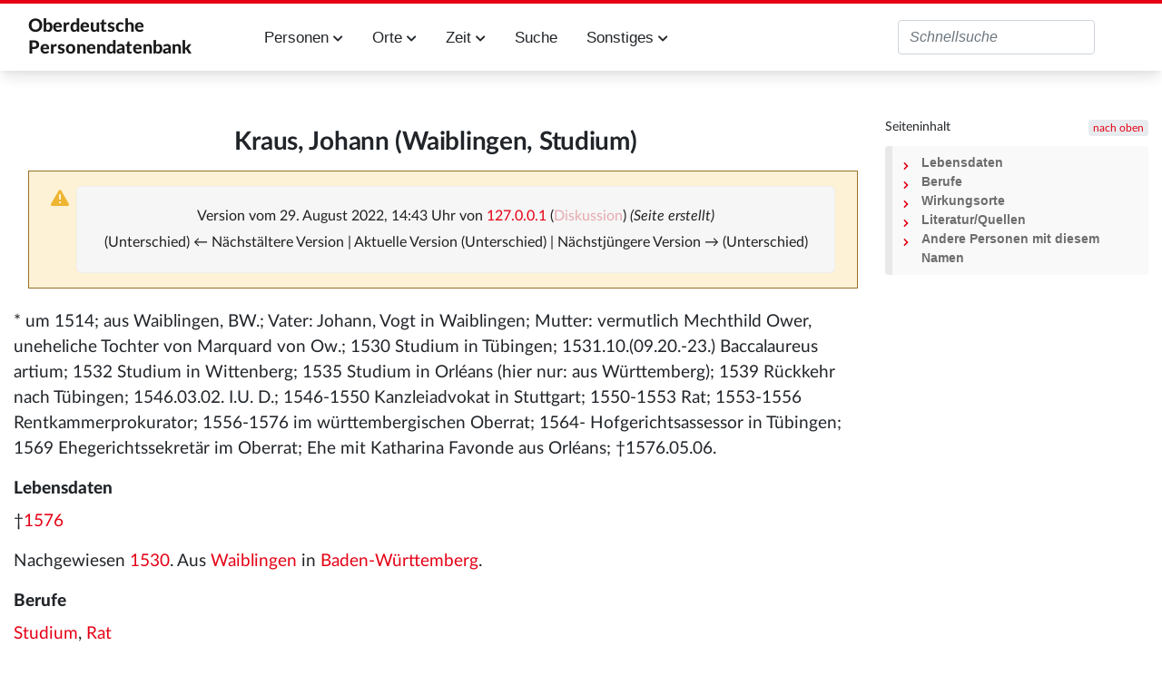

--- FILE ---
content_type: text/html; charset=UTF-8
request_url: https://oberdeutsche-personendatenbank.digitale-sammlungen.de/index.php?title=Kraus,_Johann_(Waiblingen,_Studium)&oldid=1262611
body_size: 6610
content:
<!DOCTYPE html>
<html class="client-nojs" lang="de" dir="ltr">
<head>
<meta charset="UTF-8">
<title>Kraus, Johann (Waiblingen, Studium) – Oberdeutsche Personendatenbank</title>
<script>document.documentElement.className="client-js";RLCONF={"wgBreakFrames":false,"wgSeparatorTransformTable":[",\t.",".\t,"],"wgDigitTransformTable":["",""],"wgDefaultDateFormat":"dmy","wgMonthNames":["","Januar","Februar","März","April","Mai","Juni","Juli","August","September","Oktober","November","Dezember"],"wgRequestId":"aW8zS7KGRR-mEXo4uR6fawAAAAI","wgCanonicalNamespace":"","wgCanonicalSpecialPageName":false,"wgNamespaceNumber":0,"wgPageName":"Kraus,_Johann_(Waiblingen,_Studium)","wgTitle":"Kraus, Johann (Waiblingen, Studium)","wgCurRevisionId":1262611,"wgRevisionId":1262611,"wgArticleId":64660,"wgIsArticle":true,"wgIsRedirect":false,"wgAction":"view","wgUserName":null,"wgUserGroups":["*"],"wgCategories":["Person","Mann","Verstorben im 16. Jahrhundert"],"wgPageViewLanguage":"de","wgPageContentLanguage":"de","wgPageContentModel":"wikitext","wgRelevantPageName":"Kraus,_Johann_(Waiblingen,_Studium)","wgRelevantArticleId":64660,"wgIsProbablyEditable":false,"wgRelevantPageIsProbablyEditable":false,"wgRestrictionEdit":[],"wgRestrictionMove":[],"wgPageFormsTargetName":null,"wgPageFormsAutocompleteValues":[],"wgPageFormsAutocompleteOnAllChars":false,"wgPageFormsFieldProperties":[],"wgPageFormsCargoFields":[],"wgPageFormsDependentFields":[],"wgPageFormsCalendarValues":[],"wgPageFormsCalendarParams":[],"wgPageFormsCalendarHTML":null,"wgPageFormsGridValues":[],"wgPageFormsGridParams":[],"wgPageFormsContLangYes":null,"wgPageFormsContLangNo":null,"wgPageFormsContLangMonths":[],"wgPageFormsHeightForMinimizingInstances":800,"wgPageFormsDelayReload":false,"wgPageFormsShowOnSelect":[],"wgPageFormsScriptPath":"/extensions/PageForms","edgValues":[],"wgPageFormsEDSettings":null,"wgAmericanDates":false,"wgCiteReferencePreviewsActive":true,"egMapsScriptPath":"/extensions/Maps/","egMapsDebugJS":false,"egMapsAvailableServices":["leaflet","googlemaps3"],"egMapsLeafletLayersApiKeys":{"MapBox":"","MapQuestOpen":"","Thunderforest":"","GeoportailFrance":""}};
RLSTATE={"site.styles":"ready","user.styles":"ready","user":"ready","user.options":"loading","mediawiki.codex.messagebox.styles":"ready","mediawiki.action.styles":"ready","mediawiki.interface.helpers.styles":"ready","skins.tweeki.mediawiki.styles":"ready","skins.tweeki.awesome.styles":"ready","skins.tweeki.styles":"ready","skins.tweeki.externallinks.styles":"ready","x.MDZStyle.styles":"ready"};RLPAGEMODULES=["ext.smw.styles","smw.entityexaminer","site","mediawiki.page.ready","mediawiki.toc","skins.tweeki.messages","skins.tweeki.scripts","ext.smw.purge"];</script>
<script>(RLQ=window.RLQ||[]).push(function(){mw.loader.impl(function(){return["user.options@12s5i",function($,jQuery,require,module){mw.user.tokens.set({"patrolToken":"+\\","watchToken":"+\\","csrfToken":"+\\"});
}];});});</script>
<link rel="stylesheet" href="/load.php?lang=de&amp;modules=mediawiki.action.styles%7Cmediawiki.codex.messagebox.styles%7Cmediawiki.interface.helpers.styles%7Cskins.tweeki.awesome.styles%7Cskins.tweeki.externallinks.styles%7Cskins.tweeki.mediawiki.styles%7Cskins.tweeki.styles%7Cx.MDZStyle.styles&amp;only=styles&amp;skin=tweeki">
<script async="" src="/load.php?lang=de&amp;modules=startup&amp;only=scripts&amp;raw=1&amp;skin=tweeki"></script>
<style>#mw-indicator-mw-helplink {display:none;}</style>
<meta name="ResourceLoaderDynamicStyles" content="">
<link rel="stylesheet" href="/load.php?lang=de&amp;modules=site.styles&amp;only=styles&amp;skin=tweeki">
<meta name="generator" content="MediaWiki 1.43.6">
<meta name="robots" content="noindex,nofollow,max-image-preview:standard">
<meta name="format-detection" content="telephone=no">
<meta name="viewport" content="width=1120">
<meta name="viewport" content="width=device-width, initial-scale=1">
<link rel="alternate" type="application/rdf+xml" title="Kraus, Johann (Waiblingen, Studium)" href="/index.php?title=Spezial:RDF_exportieren&amp;xmlmime=rdf">
<link rel="icon" href="/extensions/MDZStyle/images/favicon.ico">
<link rel="search" type="application/opensearchdescription+xml" href="/rest.php/v1/search" title="Oberdeutsche Personendatenbank (de)">
<link rel="EditURI" type="application/rsd+xml" href="https://oberdeutsche-personendatenbank.digitale-sammlungen.de/api.php?action=rsd">
<link rel="alternate" type="application/atom+xml" title="Atom-Feed für „Oberdeutsche Personendatenbank“" href="/index.php?title=Spezial:Letzte_%C3%84nderungen&amp;feed=atom">
</head>
<body class="mediawiki ltr sitedir-ltr mw-hide-empty-elt ns-0 ns-subject page-Kraus_Johann_Waiblingen_Studium rootpage-Kraus_Johann_Waiblingen_Studium skin-tweeki action-view tweeki-animateLayout tweeki-non-advanced tweeki-user-anon">			<header>
				<nav id="mw-navigation" class="navbar navbar-default navbar-fixed-top navbar-expand-lg fixed-top navbar-light bg-light">
					<div class="container">
						<a href="Hauptseite" class="navbar-brand">Oberdeutsche <br/>Personendatenbank</a>
						<button type="button" class="navbar-toggler" data-toggle="collapse" data-target="#navbar" aria-controls="navbar" aria-expanded="false" aria-label="Toggle navigation">
							<span class="navbar-toggler-icon"></span>
						</button>

                        <div id="navbar" class="collapse navbar-collapse">
                            <ul class="navbar-nav mr-auto">
                                <!--li class="nav-item"><a href="Einführung" id="n-installation" class="nav-link">Einführung</a></li-->
                                <li class="nav-item dropdown">
                                    <a href="#" id="n-persons" class="nav-link dropdown-toggle" data-toggle="dropdown" aria-haspopup="true" aria-expanded="false">Personen <span class="fa fa-chevron-down"></span></a>
                                    <div class="dropdown-menu">
                                        <a href="Personen_A" id="n-A2Z" tabindex="-1" class="dropdown-item">A-Z</a>
                                        <a href="Berufe" id="n-jobs" tabindex="-1" class="dropdown-item">Berufe</a>
                                        <a href="Studium" id="n-study" tabindex="-1" class="dropdown-item">Studium</a>
                                        <a href="Status" id="n-status" tabindex="-1" class="dropdown-item">Status</a>
                                        <a href="Ereignisse" id="n-event" tabindex="-1" class="dropdown-item">Ereignisse</a>
                                        <a href="Todesursache" id="n-decease" tabindex="-1" class="dropdown-item">Todesursache</a>
                                        <a href="Datenstand" id="n-data" tabindex="-1" class="dropdown-item">Alle Attribute</a>
                                    </div>
                                </li>
                                <li class="nav-item dropdown">
                                    <a href="#" id="n-places" class="nav-link dropdown-toggle" data-toggle="dropdown" aria-haspopup="true" aria-expanded="false">Orte <span class="fa fa-chevron-down"></span></a>
                                    <div class="dropdown-menu">
                                        <a href="Orte_A" id="n-places-a-z" tabindex="-1" class="dropdown-item">Orte A-Z</a>
                                        <a href="Regionen" id="n-regions" tabindex="-1" class="dropdown-item">Regionen</a>
                                        <a href="Lokalisierte_Orte" id="n-places-l" tabindex="-1" class="dropdown-item">Lokalisierte Ortsnamen</a>
                                        <a href="Unlokalisierte_Ortsnamen" id="n-places-u" tabindex="-1" class="dropdown-item">Unlokalisierte Ortsnamen</a>
                                    </div>
                                </li>
                                <li class="nav-item dropdown">
                                    <a href="#" id="n-time" class="nav-link dropdown-toggle" data-toggle="dropdown" aria-haspopup="true" aria-expanded="false">Zeit <span class="fa fa-chevron-down"></span></a>
                                    <div class="dropdown-menu">
                                        <a href="Jahrhunderte" id="n-cent" tabindex="-1" class="dropdown-item">Jahrhunderte</a>
                                        <a href="Jahre" id="n-years" tabindex="-1" class="dropdown-item">Jahre</a>
                                    </div>
                                </li>
                                <li class="nav-item"><a href="Suche" id="n-search" tabindex="-1" class="nav-link">Suche</a></li>
                                <li class="nav-item dropdown">
                                    <a href="#" id="n-misc" class="nav-link dropdown-toggle" data-toggle="dropdown" aria-haspopup="true" aria-expanded="false">Sonstiges <span class="fa fa-chevron-down"></span></a>
                                    <div class="dropdown-menu">
                                        <!--a href="Einführung" id="n-intro" tabindex="-1" class="dropdown-item">Einführung in diese Datenbank</a-->
                                        <a href="Literatur" id="n-literature" tabindex="-1" class="dropdown-item">Literatur</a>
                                        <a href="Abkürzungen" id="n-abbr" tabindex="-1" class="dropdown-item">Verzeichnis der Abkürzungen</a>
                                        <a href="Dokumentation" id="n-doc" tabindex="-1" class="dropdown-item">Dokumentation</a>
                                    </div>
                                </li>
                            </ul>
                                                            <ul class="navbar-nav mr-auto">
                                                                    </ul>
                            
															<ul class="navbar-nav">
									</ul>
			<form class="navbar-form navbar-right" action="/index.php" id="searchform">
				<div class="form-inline"><input type="search" name="search" placeholder="Oberdeutsche Personendatenbank durchsuchen" aria-label="Oberdeutsche Personendatenbank durchsuchen" autocapitalize="sentences" title="Oberdeutsche Personendatenbank durchsuchen [f]" accesskey="f" id="searchInput" class="search-query form-control"><input class="searchButton btn d-none" type="submit" name="go" title="Gehe direkt zu der Seite mit genau diesem Namen, falls sie vorhanden ist." id="mw-searchButton" value="Seite">
				</div>
			</form><ul class="nav navbar-nav navbar-right">								</ul>
													</div>
					</div>
				</nav>
			</header>
				<main role="main">
			<div id="mw-page-base"></div>
			<div id="mw-head-base"></div>
			<a id="top"></a>


			<div id="contentwrapper" class="user-loggedout not-editable container with-navbar with-navbar-fixed">

				<div class="row">
					<div id="maincontentwrapper" class="col-md-9">
						
						<!-- content -->
						<main role="main">
									<div class="mw-body" id="content">
			<div id="mw-js-message" style="display:none;"></div>
									<h1 id="firstHeading" class="firstHeading page-header" lang="de"><span dir="auto"><span class="mw-page-title-main">Kraus, Johann (Waiblingen, Studium)</span></span></h1>
									<!-- bodyContent -->
			<div id="bodyContent">
								<div id="siteSub">Aus Oberdeutsche Personendatenbank</div>
								<div id="contentSub"><div id="mw-content-subtitle"><div class="cdx-message cdx-message--block cdx-message--warning mw-revision"><span class="cdx-message__icon"></span><div class="cdx-message__content"><div id="mw-revision-info">Version vom 29. August 2022, 14:43 Uhr von <a href="/Datenbank/Spezial:Beitr%C3%A4ge/127.0.0.1" class="mw-userlink mw-anonuserlink" title="Spezial:Beiträge/127.0.0.1" data-mw-revid="1262611"><bdi>127.0.0.1</bdi></a> <span class="mw-usertoollinks">(<a href="/index.php?title=Benutzer_Diskussion:127.0.0.1&amp;action=edit&amp;redlink=1" class="new mw-usertoollinks-talk" title="Benutzer Diskussion:127.0.0.1 (Seite nicht vorhanden)">Diskussion</a>)</span> <span class="comment">(Seite erstellt)</span></div><div id="mw-revision-nav">(Unterschied) ← Nächstältere Version | Aktuelle Version (Unterschied) | Nächstjüngere Version → (Unterschied)</div></div></div></div></div>
												<div id="jump-to-nav" class="mw-jump">
					Wechseln zu:					<a href="#mw-navigation">Navigation</a>, 					<a href="#p-search">Suche</a>
				</div>
				<div id="mw-content-text" class="mw-body-content"><div class="mw-content-ltr mw-parser-output" lang="de" dir="ltr"><p>* um 1514; aus Waiblingen, BW.; Vater: Johann, Vogt in Waiblingen; Mutter: vermutlich Mechthild Ower, uneheliche Tochter von Marquard von Ow.; 1530 Studium in Tübingen; 1531.10.(09.20.-23.) Baccalaureus artium; 1532 Studium in Wittenberg; 1535 Studium in Orléans (hier nur: aus Württemberg); 1539 Rückkehr nach Tübingen; 1546.03.02. I.U. D.; 1546-1550 Kanzleiadvokat in Stuttgart; 1550-1553 Rat; 1553-1556 Rentkammerprokurator; 1556-1576 im württembergischen Oberrat; 1564- Hofgerichtsassessor in Tübingen; 1569 Ehegerichtssekretär im Oberrat; Ehe mit Katharina Favonde aus Orléans; †1576.05.06.
</p>
<div id="toc" class="toc" role="navigation" aria-labelledby="mw-toc-heading"><input type="checkbox" role="button" id="toctogglecheckbox" class="toctogglecheckbox" style="display:none" /><div class="toctitle" lang="de" dir="ltr"><h2 id="mw-toc-heading">Inhaltsverzeichnis</h2><span class="toctogglespan"><label class="toctogglelabel" for="toctogglecheckbox"></label></span></div>
<ul>
<li class="toclevel-1 tocsection-1"><a href="#Lebensdaten"><span class="tocnumber">1</span> <span class="toctext">Lebensdaten</span></a></li>
<li class="toclevel-1 tocsection-2"><a href="#Berufe"><span class="tocnumber">2</span> <span class="toctext">Berufe</span></a></li>
<li class="toclevel-1 tocsection-3"><a href="#Wirkungsorte"><span class="tocnumber">3</span> <span class="toctext">Wirkungsorte</span></a></li>
<li class="toclevel-1 tocsection-4"><a href="#Literatur/Quellen"><span class="tocnumber">4</span> <span class="toctext">Literatur/Quellen</span></a></li>
<li class="toclevel-1 tocsection-5"><a href="#Andere_Personen_mit_diesem_Namen"><span class="tocnumber">5</span> <span class="toctext">Andere Personen mit diesem Namen</span></a></li>
</ul>
</div>

<h3><span class="mw-headline" id="Lebensdaten">Lebensdaten</span></h3>
<p>†<a href="/Datenbank/Jahr:1576" title="Jahr:1576">Jahr:1576</a> 
</p><p>Nachgewiesen <a href="/Datenbank/Jahr:1530" title="Jahr:1530">Jahr:1530</a>. 
Aus <a href="/Datenbank/Ort:Waiblingen" title="Ort:Waiblingen">Ort:Waiblingen</a> in <a href="/Datenbank/Region:Baden-W%C3%BCrttemberg" title="Region:Baden-Württemberg">Region:Baden-Württemberg</a>.
</p>
<h3><span class="mw-headline" id="Berufe">Berufe</span></h3>
<p><a href="/Datenbank/Beruf:Studium" title="Beruf:Studium">Beruf:Studium</a>, <a href="/Datenbank/Beruf:Rat" title="Beruf:Rat">Beruf:Rat</a>
</p>
<h3><span class="mw-headline" id="Wirkungsorte">Wirkungsorte</span></h3>
<p><a href="/Datenbank/Ort:T%C3%BCbingen" title="Ort:Tübingen">Ort:Tübingen</a>, <a href="/Datenbank/Ort:Wittenberg" title="Ort:Wittenberg">Ort:Wittenberg</a>, <a href="/Datenbank/Ort:Stuttgart" title="Ort:Stuttgart">Ort:Stuttgart</a>, <a href="/Datenbank/Ort:Orl%C3%A9ans" title="Ort:Orléans">Ort:Orléans</a>
</p>
<h3><span id="Literatur.2FQuellen"></span><span class="mw-headline" id="Literatur/Quellen">Literatur/Quellen</span></h3>
<ul><li>Kuhn, Werner: Die Studenten der Universität Tübingen zwischen 1477 und 1534, T.1/2, Göppingen 1971, (Göppinger Akademische Beiträge&#160;; 37/38), Nr.0 848.</li></ul>
<ul><li>MU Tübingen 094, 022.</li></ul>
<ul><li>MU Tübingen 112,031.</li></ul>
<ul><li>MU Orléans, S.68.</li></ul>
<ul><li>MFAB 2 407.</li></ul>
<ul><li>Bernhardt, Walter: Die Zentralbehörden des Herzogtums Württemberg und ihre Beamten 1520-1629, Bd.1/2, Stuttgart 1972/73, (Veröffentlichungen der Kommission für Geschichtliche Landeskunde in Baden-Württemberg / B&#160;; 70/71), S.438-441.</li></ul>
<ul><li>Pfeilsticker, Walther: Neues württembergisches Dienerbuch, Bd.1-3, Stuttgart 1957-1974, §. 1210, 1257, 1304, 1658.</li></ul>
<ul><li>MU Wittenberg 1,1, S.145b,38.</li></ul>
<p><br />
</p>
<h3><span class="mw-headline" id="Andere_Personen_mit_diesem_Namen">Andere Personen mit diesem Namen</span></h3>
<ul class="smw-format ul-format"><li class="smw-row">
<a href="/Datenbank/Kraus,_Johann_(1499)" title="Kraus, Johann (1499)">Kraus, Johann (1499)</a> - <i>Studium, Vogt</i></li><li class="smw-row">
<a href="/Datenbank/Crusius,_Johann_(1534)" title="Crusius, Johann (1534)">Crusius, Johann (1534)</a> - <i>Pfarrer</i></li><li class="smw-row">
<a href="/Datenbank/Kraus,_Johann_(1556)" title="Kraus, Johann (1556)">Kraus, Johann (1556)</a> - <i>Jesuit</i></li><li class="smw-row">
<a href="/Datenbank/Kraus,_Johann_(1591)" title="Kraus, Johann (1591)">Kraus, Johann (1591)</a> - <i>Jesuitengymnasium</i></li><li class="smw-row">
<a href="/Datenbank/Kraus,_Johann_(1659)" title="Kraus, Johann (1659)">Kraus, Johann (1659)</a> - <i>Jesuit</i></li><li class="smw-row">
<a href="/Datenbank/Kraus,_Johann_(1677)" title="Kraus, Johann (1677)">Kraus, Johann (1677)</a> - <i>Studium, Schüler</i></li></ul>
<p><br />
</p>
<!-- 
NewPP limit report
Cached time: 20260120074827
Cache expiry: 86400
Reduced expiry: false
Complications: [show‐toc]
[SMW] In‐text annotation parser time: 0.007 seconds
CPU time usage: 0.070 seconds
Real time usage: 0.453 seconds
Preprocessor visited node count: 176/1000000
Post‐expand include size: 1008/2097152 bytes
Template argument size: 346/2097152 bytes
Highest expansion depth: 4/100
Expensive parser function count: 0/100
Unstrip recursion depth: 0/20
Unstrip post‐expand size: 1/5000000 bytes
-->
<!--
Transclusion expansion time report (%,ms,calls,template)
100.00%    5.103      1 -total
 94.67%    4.831      6 Vorlage:BerufPlainList
-->

<!-- Saved in parser cache with key rupp:pcache:idhash:64660-0!dateformat=default!groups=* and timestamp 20260120074827 and revision id 1262611. Rendering was triggered because: page-view
 -->
</div></div>								<div class="printfooter">
				Abgerufen von „<a dir="ltr" href="https://oberdeutsche-personendatenbank.digitale-sammlungen.de/index.php?title=Kraus,_Johann_(Waiblingen,_Studium)&amp;oldid=1262611">https://oberdeutsche-personendatenbank.digitale-sammlungen.de/index.php?title=Kraus,_Johann_(Waiblingen,_Studium)&amp;oldid=1262611</a>“				</div>
												<div id="catlinks" class="catlinks" data-mw="interface"><div id="mw-normal-catlinks" class="mw-normal-catlinks"><a href="/Datenbank/Spezial:Kategorien" title="Spezial:Kategorien">Kategorien</a>: <ul><li><a href="/Datenbank/Kategorie:Person" class="mw-redirect" title="Kategorie:Person">Person</a></li><li><a href="/Datenbank/Kategorie:Mann" class="mw-redirect" title="Kategorie:Mann">Mann</a></li><li><a href="/Datenbank/Kategorie:Verstorben_im_16._Jahrhundert" title="Kategorie:Verstorben im 16. Jahrhundert">Verstorben im 16. Jahrhundert</a></li></ul></div></div>												<div class="visualClear"></div>
							</div>
			<!-- /bodyContent -->
		</div>
								</main>
						<!-- /content -->
					</div>

			<!-- sidebar-right -->

				<div id="sidebar-right" class="col-md-3 sidebar-sticky">
					<div id="tweekiTOC"></div>				</div>

			<!-- /sidebar-right -->
						</div>
			</div>
		</main>


        <footer id="footer" role="contentinfo" aria-label="MDZ Links" class="footer footer-sticky bg-light">
            <footer id="footer-top" class="bg-theme-900 px-4 py-8 lg:p-10 text-white text-xs w-full" aria-label="Fußnavigation">
                <div class="container mx-auto grid grid-cols-1 sm:grid-cols-2 md:grid-cols-3 xl:grid-cols-4 gap-8">

                    <div class="bg-white p-4 flex content-end flex-wrap" style="white-space: nowrap;">
                        <a href="https://bsb-muenchen.de" class="ext-link" target="_blank">
                            <img alt="Logo der BSB: Bayerische StaatsBibliothek - Information in erster Linie. Zur Startseite" src="../images/bsblogo.png" style="max-width: 90%;">
                        </a>
                    </div>

                    <div class="bg-white p-4 flex content-end flex-wrap">
                        <img alt="Logo des MDZ: Zur Startseite" src="../images/mdzlogo-long.png">
                        <a class="ext-link hover:text-secondary focus:text-secondary no-underline transition-colors duration-300" href="https://www.digitale-sammlungen.de/de/" target="_blank">Digitale Sammlungen</a>
                    </div>
                </div>
                <div id="footer-bottom" class="container mt-10 mx-auto py-1 border-t">
                    <ul class="flex flex-row flex-wrap sm:justify-end text-xs" role="menu">
                        <li class="mr-4 sm:ml-4 sm:mr-0" role="menuitem">
                            <a class="text-white hover:text-secondary focus:text-secondary no-underline transition-colors duration-300" href="Kontakt">Kontakt</a>
                        </li>
                        <li class="mr-4 sm:ml-4 sm:mr-0" role="menuitem">
                            <a class="text-white hover:text-secondary focus:text-secondary no-underline transition-colors duration-300" href="/Datenbank/Impressum">Impressum</a>
                        </li>
                        <li class="mr-4 sm:ml-4 sm:mr-0" role="menuitem">
                            <a class="text-white hover:text-secondary focus:text-secondary no-underline transition-colors duration-300" href="/Datenbank/Datenschutzerklärung">Datenschutzerklärung</a>
                        </li>
                        <li class="mr-4 sm:ml-4 sm:mr-0" role="menuitem">
                            <a class="text-white hover:text-secondary focus:text-secondary no-underline transition-colors duration-300" href="/Datenbank/Barrierefreiheit">Barrierefreiheit</a>
                        </li>
                    </ul>
                </div>
            </footer>

        	</body>
</html>
<script>(RLQ=window.RLQ||[]).push(function(){mw.config.set({"wgBackendResponseTime":632,"wgPageParseReport":{"smw":{"limitreport-intext-parsertime":0.007},"limitreport":{"cputime":"0.070","walltime":"0.453","ppvisitednodes":{"value":176,"limit":1000000},"postexpandincludesize":{"value":1008,"limit":2097152},"templateargumentsize":{"value":346,"limit":2097152},"expansiondepth":{"value":4,"limit":100},"expensivefunctioncount":{"value":0,"limit":100},"unstrip-depth":{"value":0,"limit":20},"unstrip-size":{"value":1,"limit":5000000},"timingprofile":["100.00%    5.103      1 -total"," 94.67%    4.831      6 Vorlage:BerufPlainList"]},"cachereport":{"timestamp":"20260120074827","ttl":86400,"transientcontent":false}}});});</script>
</body>
</html>